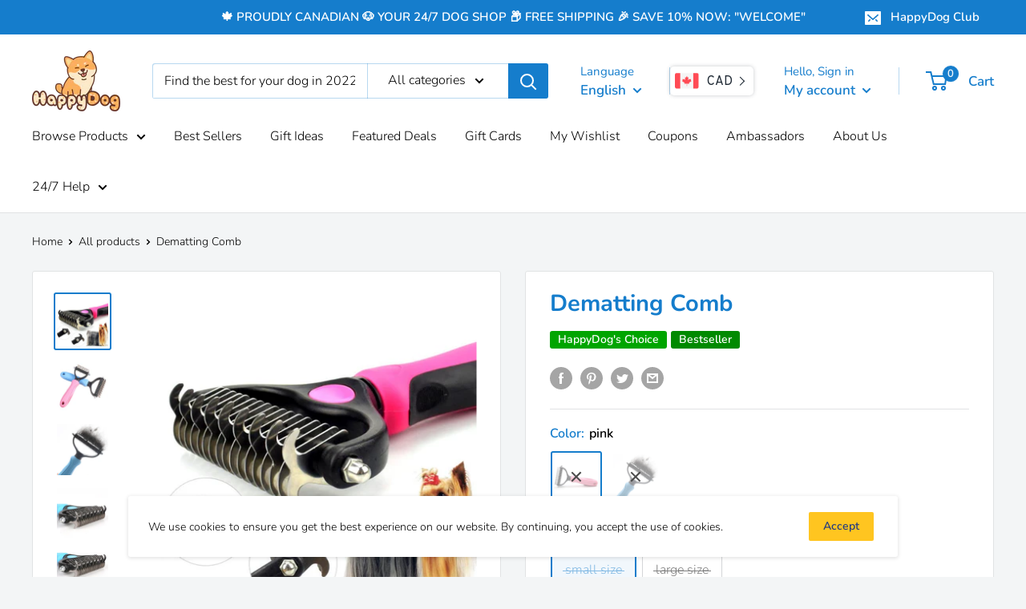

--- FILE ---
content_type: image/svg+xml
request_url: https://trust.conversionbear.com/static/badges/247support_color_card.svg
body_size: 2738
content:
<svg width="115" height="80" viewBox="0 0 115 80" fill="none" xmlns="http://www.w3.org/2000/svg">
<rect x="0.5" y="0.5" width="114" height="79" rx="9.5" fill="url(#paint0_linear)"/>
<rect x="0.5" y="0.5" width="114" height="79" rx="9.5" stroke="#E8E8E8"/>
<rect x="0.5" y="0.5" width="114" height="79" rx="9.5" stroke="#EDEDED"/>
<path d="M32.2564 21.2344H36.1705C36.5689 19.3594 37.9283 18.9023 38.7838 18.9023C40.0728 18.9023 40.9752 19.6523 40.9752 20.7305C40.9752 21.9141 40.1666 22.7109 36.9791 25.1836L30.815 29.9883L30.1588 33H42.9322L43.6353 29.6836H36.6978L36.7447 29.4609L39.7798 27.0938C43.858 23.9883 45.1822 22.6289 45.1822 20.3789C45.1822 17.6367 42.6509 15.6328 39.1822 15.6328C35.397 15.6328 32.4908 17.9883 32.2564 21.2344ZM52.9058 33H56.9722L57.5581 30.2578H59.6558L60.3706 26.9062H58.2612L60.5698 16.0898H54.3941C50.6206 20.4258 47.9956 23.5898 45.8628 26.4961L45.1362 30.2578H53.4917L52.9058 33ZM49.5894 26.8477C52.2378 23.3086 53.8316 21.3867 55.7417 19.1602H55.9644L54.2769 27.0586H49.5542L49.5894 26.8477ZM62.7153 36.6562L73.227 15.0703H69.1958L58.6841 36.6562H62.7153ZM71.0952 33H75.7592L85.4741 19.4062L86.1772 16.0898H73.685L72.9819 19.3945H81.0092L80.9506 19.6289L71.0952 33Z" fill="#1C1E21"/>
<path d="M27.4597 46.4785H29.1892C29.1961 46.4102 29.2029 46.3486 29.2029 46.2803C29.2029 44.3457 27.5281 42.8896 25.3132 42.8896C22.2234 42.8896 19.9744 45.5146 19.9744 49.1514C19.9744 51.626 21.5603 53.2461 23.9666 53.2461C26.2634 53.2461 27.9929 52.002 28.4509 50.04H26.6804C26.3455 51.0176 25.3269 51.667 24.1306 51.667C22.6882 51.667 21.7859 50.6484 21.7859 49.0146C21.7859 46.4375 23.2693 44.4688 25.197 44.4688C26.5027 44.4688 27.3914 45.2412 27.4597 46.417C27.4597 46.458 27.4597 46.4648 27.4597 46.4785ZM33.64 53.2461C36.0462 53.2461 37.5638 52.0088 38.0081 49.9307L39.4505 43.1357H37.6663L36.306 49.5479C36.0189 50.8877 35.0687 51.6533 33.804 51.6533C32.4847 51.6533 31.7669 50.9902 31.7327 49.9307C31.7327 49.6914 31.7532 49.4316 31.8148 49.1514L33.0863 43.1357H31.3021L30.0238 49.2197C29.9622 49.5137 29.928 49.8076 29.9349 50.0879C29.9486 51.8926 31.2884 53.2461 33.64 53.2461ZM39.2391 50.2178C39.41 52.0977 40.8934 53.2461 43.0536 53.2461C45.4052 53.2461 47.0116 51.9678 47.0116 50.0742C47.0116 48.7822 46.246 47.9482 44.5917 47.4014L43.621 47.0801C42.6434 46.752 42.2059 46.3145 42.2059 45.7129C42.2059 44.9268 42.9921 44.3594 44.0516 44.3594C45.1386 44.3594 45.9179 44.9541 46.0888 45.877H47.7772C47.6815 44.1201 46.1913 42.8896 44.1337 42.8896C41.9872 42.8896 40.3944 44.168 40.3944 45.9043C40.3944 47.1279 41.2079 48.0781 42.6229 48.543L43.621 48.8643C44.7626 49.2402 45.2138 49.6504 45.2138 50.3203C45.2138 51.1885 44.3866 51.7764 43.1903 51.7764C42.0282 51.7764 41.1327 51.1611 40.9618 50.2178H39.2391ZM51.7426 53L53.5268 44.6602H56.5551L56.8696 43.1357H49.0288L48.7143 44.6602H51.7426L49.9653 53H51.7426ZM61.8193 44.4824C63.2617 44.4824 64.2324 45.5625 64.2324 47.1826C64.2324 49.7461 62.749 51.6602 60.7803 51.6602C59.3242 51.6602 58.3467 50.5801 58.3467 48.96C58.3467 46.4307 59.8574 44.4824 61.8193 44.4824ZM60.6982 53.2461C63.7607 53.2461 66.0576 50.6758 66.0576 47.0391C66.0576 44.6602 64.4102 42.8896 61.9014 42.8896C58.832 42.8896 56.5283 45.4805 56.5283 49.0967C56.5283 51.4756 58.21 53.2461 60.6982 53.2461ZM68.0338 53L69.5172 46.0615H69.6197L70.9117 52.6582H72.1627L76.3121 46.0615H76.4146L74.9312 53H76.5787L78.6773 43.1357H76.524L72.0054 50.3682H71.8892L70.4879 43.1357H68.4781L66.3795 53H68.0338ZM85.1583 51.4756H80.5441L81.1525 48.7139H85.5001L85.8009 47.2783H81.4464L82.0206 44.6602H86.6212L86.9425 43.1357H80.5509L78.4523 53H84.8439L85.1583 51.4756ZM86.4645 53H88.2487L89.0349 49.3018H91.072L92.2888 53H94.1891L92.8151 49.083C94.3532 48.6318 95.3239 47.3467 95.3239 45.8633C95.3239 44.2432 94.1071 43.1357 92.2888 43.1357H88.5632L86.4645 53ZM90.0397 44.5986H91.9743C92.9382 44.5986 93.5192 45.1318 93.5192 46.0205C93.5192 47.1211 92.6374 47.9004 91.3386 47.9004H89.3288L90.0397 44.5986ZM25.3001 67.2178C25.471 69.0977 26.9544 70.2461 29.1146 70.2461C31.4661 70.2461 33.0726 68.9678 33.0726 67.0742C33.0726 65.7822 32.307 64.9482 30.6527 64.4014L29.682 64.0801C28.7044 63.752 28.2669 63.3145 28.2669 62.7129C28.2669 61.9268 29.053 61.3594 30.1126 61.3594C31.1995 61.3594 31.9788 61.9541 32.1497 62.877H33.8382C33.7425 61.1201 32.2523 59.8896 30.1946 59.8896C28.0482 59.8896 26.4554 61.168 26.4554 62.9043C26.4554 64.1279 27.2689 65.0781 28.6839 65.543L29.682 65.8643C30.8236 66.2402 31.2747 66.6504 31.2747 67.3203C31.2747 68.1885 30.4476 68.7764 29.2513 68.7764C28.0892 68.7764 27.1937 68.1611 27.0228 67.2178H25.3001ZM38.2821 70.2461C40.6884 70.2461 42.2059 69.0088 42.6503 66.9307L44.0927 60.1357H42.3085L40.9481 66.5479C40.661 67.8877 39.7108 68.6533 38.4462 68.6533C37.1268 68.6533 36.4091 67.9902 36.3749 66.9307C36.3749 66.6914 36.3954 66.4316 36.4569 66.1514L37.7284 60.1357H35.9442L34.6659 66.2197C34.6044 66.5137 34.5702 66.8076 34.577 67.0879C34.5907 68.8926 35.9305 70.2461 38.2821 70.2461ZM45.9526 60.1357L43.8608 70H45.6381L46.3286 66.7666H48.4545C50.8471 66.7666 52.5971 65.3174 52.5971 62.9453C52.5971 61.2363 51.3188 60.1357 49.5073 60.1357H45.9526ZM47.4291 61.6123H49.0424C50.1225 61.6123 50.7924 62.1387 50.7924 63.1025C50.7924 64.4697 49.8422 65.3037 48.4067 65.3037H46.6293L47.4291 61.6123ZM54.5938 60.1357L52.502 70H54.2793L54.9697 66.7666H57.0957C59.4883 66.7666 61.2383 65.3174 61.2383 62.9453C61.2383 61.2363 59.96 60.1357 58.1484 60.1357H54.5938ZM56.0703 61.6123H57.6836C58.7637 61.6123 59.4336 62.1387 59.4336 63.1025C59.4336 64.4697 58.4834 65.3037 57.0479 65.3037H55.2705L56.0703 61.6123ZM66.981 61.4824C68.4234 61.4824 69.3941 62.5625 69.3941 64.1826C69.3941 66.7461 67.9107 68.6602 65.942 68.6602C64.4859 68.6602 63.5084 67.5801 63.5084 65.96C63.5084 63.4307 65.0191 61.4824 66.981 61.4824ZM65.8599 70.2461C68.9224 70.2461 71.2193 67.6758 71.2193 64.0391C71.2193 61.6602 69.5718 59.8896 67.063 59.8896C63.9937 59.8896 61.69 62.4805 61.69 66.0967C61.69 68.4756 63.3716 70.2461 65.8599 70.2461ZM71.5411 70H73.3253L74.1115 66.3018H76.1486L77.3654 70H79.2657L77.8917 66.083C79.4298 65.6318 80.4005 64.3467 80.4005 62.8633C80.4005 61.2432 79.1837 60.1357 77.3654 60.1357H73.6398L71.5411 70ZM75.1163 61.5986H77.0509C78.0148 61.5986 78.5958 62.1318 78.5958 63.0205C78.5958 64.1211 77.714 64.9004 76.4152 64.9004H74.4054L75.1163 61.5986ZM84.7009 70L86.485 61.6602H89.5134L89.8278 60.1357H81.987L81.6725 61.6602H84.7009L82.9235 70H84.7009Z" fill="#1C1E21"/>
<defs>
<linearGradient id="paint0_linear" x1="57" y1="5" x2="57" y2="80" gradientUnits="userSpaceOnUse">
<stop stop-color="#F5F5F5"/>
<stop offset="1" stop-color="white"/>
</linearGradient>
</defs>
</svg>


--- FILE ---
content_type: text/plain; charset=utf-8
request_url: https://sp-micro-proxy.b-cdn.net/micro?unique_id=the-fat-coconut.myshopify.com
body_size: 3505
content:
{"site":{"free_plan_limit_reached":true,"billing_status":null,"billing_active":true,"pricing_plan_required":false,"settings":{"proof_mobile_position":"Bottom","proof_desktop_position":"Bottom Left","proof_pop_size":"default","proof_start_delay_time":5,"proof_time_between":12,"proof_display_time":6,"proof_visible":true,"proof_cycle":true,"proof_mobile_enabled":true,"proof_desktop_enabled":true,"proof_tablet_enabled":true,"proof_locale":"en","proof_show_powered_by":false},"site_integrations":[{"id":"346038","enabled":true,"integration":{"name":"Shopify Add To Cart","handle":"shopify_storefront_add_to_cart","pro":false},"settings":{"proof_onclick_new_tab":null,"proof_exclude_pages":["/cart"],"proof_include_pages":[],"proof_display_pages_mode":"excluded","proof_minimum_activity_sessions":null,"proof_height":110,"proof_bottom":10,"proof_top":10,"proof_right":10,"proof_left":10,"proof_background_color":"#fff","proof_background_image_url":"","proof_font_color":"#333","proof_border_radius":8,"proof_padding_top":0,"proof_padding_bottom":0,"proof_padding_left":8,"proof_padding_right":16,"proof_icon_color":null,"proof_icon_background_color":null,"proof_hours_before_obscure":1,"proof_minimum_review_rating":5,"proof_highlights_color":"#fdcb6e","proof_display_review":true,"proof_show_review_on_hover":true,"proof_summary_time_range":1440,"proof_summary_minimum_count":10,"proof_show_media":false,"proof_show_message":false,"proof_media_url":null,"proof_media_position":null,"proof_nudge_click_url":null,"proof_icon_url":null,"proof_icon_mode":null,"proof_icon_enabled":false},"template":{"id":"36","body":{"top":"{{first_name}} in {{city}}, {{province}} {{country}}","middle":"Added to Cart {{product_title}}"},"raw_body":"<top>{{first_name}} in {{city}}, {{province}} {{country}}</top><middle>Added to Cart {{product_title}}</middle>","locale":"en"}},{"id":"346039","enabled":true,"integration":{"name":"Shopify Purchase","handle":"shopify_api_purchase","pro":false},"settings":{"proof_onclick_new_tab":null,"proof_exclude_pages":["/cart"],"proof_include_pages":[],"proof_display_pages_mode":"excluded","proof_minimum_activity_sessions":null,"proof_height":110,"proof_bottom":10,"proof_top":10,"proof_right":10,"proof_left":10,"proof_background_color":"#fff","proof_background_image_url":"","proof_font_color":"#333","proof_border_radius":8,"proof_padding_top":0,"proof_padding_bottom":0,"proof_padding_left":8,"proof_padding_right":16,"proof_icon_color":null,"proof_icon_background_color":null,"proof_hours_before_obscure":1,"proof_minimum_review_rating":5,"proof_highlights_color":"#fdcb6e","proof_display_review":true,"proof_show_review_on_hover":true,"proof_summary_time_range":1440,"proof_summary_minimum_count":10,"proof_show_media":false,"proof_show_message":false,"proof_media_url":null,"proof_media_position":null,"proof_nudge_click_url":null,"proof_icon_url":null,"proof_icon_mode":null,"proof_icon_enabled":false},"template":{"id":"4","body":{"top":"{{first_name}} in {{city}}, {{province}} {{country}}","middle":"Purchased {{product_title}}"},"raw_body":"<top>{{first_name}} in {{city}}, {{province}} {{country}}</top><middle>Purchased {{product_title}}</middle>","locale":"en"}}],"events":[{"id":"243796212","created_at":null,"variables":{"first_name":"Someone","city":"Milton","province":"Ontario","province_code":"ON","country":"Canada","country_code":"CA","product_title":"Personalized Harness - Custom Name & Phone Number (No Pull)"},"click_url":"https://thehappydog.ca/products/custom-name-phone-number-personalized-harness","image_url":"https://cdn.shopify.com/s/files/1/0383/7879/9243/products/product-image-1713980844.jpg?v=1622411409","product":{"id":"29487753","product_id":"4958531027083","title":"Personalized Harness - Custom Name & Phone Number (No Pull)","created_at":"2020-06-29T16:02:09.000Z","updated_at":"2025-06-07T10:14:32.435Z","published_at":"2020-06-29T16:02:09.000Z"},"site_integration":{"id":"346038","enabled":true,"integration":{"name":"Shopify Add To Cart","handle":"shopify_storefront_add_to_cart","pro":false},"template":{"id":"36","body":{"top":"{{first_name}} in {{city}}, {{province}} {{country}}","middle":"Added to Cart {{product_title}}"},"raw_body":"<top>{{first_name}} in {{city}}, {{province}} {{country}}</top><middle>Added to Cart {{product_title}}</middle>","locale":"en"}}},{"id":"243555985","created_at":null,"variables":{"first_name":"Someone","city":"Thunder Bay","province":"Ontario","province_code":"ON","country":"Canada","country_code":"CA","product_title":"Summer Cooling Pad"},"click_url":"https://thehappydog.ca/products/dog-mat-cooling-summer-pad-mat-for-dogs-cat-blanket-sofa-breathable-pet-dog-bed-summer-washable-for-small-medium-large-dogs-car","image_url":"https://cdn.shopify.com/s/files/1/0383/7879/9243/products/product-image-1393720841.jpg?v=1622412289","product":{"id":"29182953","product_id":"4872635908235","title":"Summer Cooling Pad","created_at":"2020-05-08T03:11:07.000Z","updated_at":"2025-12-17T05:18:01.097Z","published_at":"2020-05-08T03:11:07.000Z"},"site_integration":{"id":"346038","enabled":true,"integration":{"name":"Shopify Add To Cart","handle":"shopify_storefront_add_to_cart","pro":false},"template":{"id":"36","body":{"top":"{{first_name}} in {{city}}, {{province}} {{country}}","middle":"Added to Cart {{product_title}}"},"raw_body":"<top>{{first_name}} in {{city}}, {{province}} {{country}}</top><middle>Added to Cart {{product_title}}</middle>","locale":"en"}}},{"id":"243551594","created_at":null,"variables":{"first_name":"Someone","city":"Windsor","province":"Ontario","province_code":"ON","country":"Canada","country_code":"CA","product_title":"Super Comfy Plush Bed"},"click_url":"https://thehappydog.ca/products/[base64]","image_url":"https://cdn.shopify.com/s/files/1/0383/7879/9243/products/product-image-1385397679.jpg?v=1622412315","product":{"id":"29182968","product_id":"4872635220107","title":"Super Comfy Plush Bed","created_at":"2020-05-08T03:11:02.000Z","updated_at":"2023-12-24T02:27:32.000Z","published_at":"2020-05-08T03:11:02.000Z"},"site_integration":{"id":"346038","enabled":true,"integration":{"name":"Shopify Add To Cart","handle":"shopify_storefront_add_to_cart","pro":false},"template":{"id":"36","body":{"top":"{{first_name}} in {{city}}, {{province}} {{country}}","middle":"Added to Cart {{product_title}}"},"raw_body":"<top>{{first_name}} in {{city}}, {{province}} {{country}}</top><middle>Added to Cart {{product_title}}</middle>","locale":"en"}}},{"id":"243499484","created_at":null,"variables":{"first_name":"Someone","city":"North Vancouver","province":"British Columbia","province_code":"BC","country":"Canada","country_code":"CA","product_title":"Everyday Personalized Custom Collar & Leash"},"click_url":"https://thehappydog.ca/products/everyday-personalized-custom-collar-leash","image_url":"https://cdn.shopify.com/s/files/1/0383/7879/9243/products/product-image-1431092907.jpg?v=1622410466","product":{"id":"31381755","product_id":"4986296729739","title":"Everyday Personalized Custom Collar & Leash","created_at":"2020-08-07T16:04:12.000Z","updated_at":"2025-11-24T05:17:49.102Z","published_at":"2020-08-07T16:04:12.000Z"},"site_integration":{"id":"346038","enabled":true,"integration":{"name":"Shopify Add To Cart","handle":"shopify_storefront_add_to_cart","pro":false},"template":{"id":"36","body":{"top":"{{first_name}} in {{city}}, {{province}} {{country}}","middle":"Added to Cart {{product_title}}"},"raw_body":"<top>{{first_name}} in {{city}}, {{province}} {{country}}</top><middle>Added to Cart {{product_title}}</middle>","locale":"en"}}},{"id":"242962135","created_at":null,"variables":{"first_name":"Someone","city":"Stratford","province":"Ontario","province_code":"ON","country":"Canada","country_code":"CA","product_title":"Personalized Dog Storage Basket"},"click_url":"https://thehappydog.ca/products/personalized-dog-storage-basket","image_url":"https://cdn.shopify.com/s/files/1/0383/7879/9243/products/product-image-1740736526.jpg?v=1623465859","product":{"id":"45191531","product_id":"6584612487307","title":"Personalized Dog Storage Basket","created_at":"2021-06-12T02:44:13.000Z","updated_at":"2025-12-29T05:16:17.758Z","published_at":"2021-06-12T02:44:13.000Z"},"site_integration":{"id":"346038","enabled":true,"integration":{"name":"Shopify Add To Cart","handle":"shopify_storefront_add_to_cart","pro":false},"template":{"id":"36","body":{"top":"{{first_name}} in {{city}}, {{province}} {{country}}","middle":"Added to Cart {{product_title}}"},"raw_body":"<top>{{first_name}} in {{city}}, {{province}} {{country}}</top><middle>Added to Cart {{product_title}}</middle>","locale":"en"}}},{"id":"242820843","created_at":null,"variables":{"first_name":"Someone","city":"Vancouver","province":"British Columbia","province_code":"BC","country":"Canada","country_code":"CA","product_title":"Classic Yellow Raincoat"},"click_url":"https://thehappydog.ca/products/classic-yellow-raincoat","image_url":"https://cdn.shopify.com/s/files/1/0383/7879/9243/products/product-image-1467010355.jpg?v=1623898228","product":{"id":"45315179","product_id":"6586891174027","title":"Classic Yellow Raincoat","created_at":"2021-06-16T17:00:09.000Z","updated_at":"2025-10-17T06:53:40.337Z","published_at":"2021-06-16T17:00:09.000Z"},"site_integration":{"id":"346038","enabled":true,"integration":{"name":"Shopify Add To Cart","handle":"shopify_storefront_add_to_cart","pro":false},"template":{"id":"36","body":{"top":"{{first_name}} in {{city}}, {{province}} {{country}}","middle":"Added to Cart {{product_title}}"},"raw_body":"<top>{{first_name}} in {{city}}, {{province}} {{country}}</top><middle>Added to Cart {{product_title}}</middle>","locale":"en"}}},{"id":"242660541","created_at":null,"variables":{"first_name":"Someone","city":"Vancouver","province":"British Columbia","province_code":"BC","country":"Canada","country_code":"CA","product_title":"Personalized Harness - Custom Name & Phone Number (No Pull)"},"click_url":"https://thehappydog.ca/products/custom-name-phone-number-personalized-harness","image_url":"https://cdn.shopify.com/s/files/1/0383/7879/9243/products/product-image-1713980844.jpg?v=1622411409","product":{"id":"29487753","product_id":"4958531027083","title":"Personalized Harness - Custom Name & Phone Number (No Pull)","created_at":"2020-06-29T16:02:09.000Z","updated_at":"2025-06-07T10:14:32.435Z","published_at":"2020-06-29T16:02:09.000Z"},"site_integration":{"id":"346038","enabled":true,"integration":{"name":"Shopify Add To Cart","handle":"shopify_storefront_add_to_cart","pro":false},"template":{"id":"36","body":{"top":"{{first_name}} in {{city}}, {{province}} {{country}}","middle":"Added to Cart {{product_title}}"},"raw_body":"<top>{{first_name}} in {{city}}, {{province}} {{country}}</top><middle>Added to Cart {{product_title}}</middle>","locale":"en"}}},{"id":"242281430","created_at":null,"variables":{"first_name":"Someone","city":"Vancouver","province":"British Columbia","province_code":"BC","country":"Canada","country_code":"CA","product_title":"Personalized Harness - Custom Name & Phone Number (No Pull)"},"click_url":"https://thehappydog.ca/products/custom-name-phone-number-personalized-harness","image_url":"https://cdn.shopify.com/s/files/1/0383/7879/9243/products/product-image-1713980844.jpg?v=1622411409","product":{"id":"29487753","product_id":"4958531027083","title":"Personalized Harness - Custom Name & Phone Number (No Pull)","created_at":"2020-06-29T16:02:09.000Z","updated_at":"2025-06-07T10:14:32.435Z","published_at":"2020-06-29T16:02:09.000Z"},"site_integration":{"id":"346038","enabled":true,"integration":{"name":"Shopify Add To Cart","handle":"shopify_storefront_add_to_cart","pro":false},"template":{"id":"36","body":{"top":"{{first_name}} in {{city}}, {{province}} {{country}}","middle":"Added to Cart {{product_title}}"},"raw_body":"<top>{{first_name}} in {{city}}, {{province}} {{country}}</top><middle>Added to Cart {{product_title}}</middle>","locale":"en"}}},{"id":"242065576","created_at":null,"variables":{"first_name":"Someone","city":"Edmonton","province":"Alberta","province_code":"AB","country":"Canada","country_code":"CA","product_title":"Personalized Dog Storage Basket"},"click_url":"https://thehappydog.ca/products/personalized-dog-storage-basket","image_url":"https://cdn.shopify.com/s/files/1/0383/7879/9243/products/product-image-1740736526.jpg?v=1623465859","product":{"id":"45191531","product_id":"6584612487307","title":"Personalized Dog Storage Basket","created_at":"2021-06-12T02:44:13.000Z","updated_at":"2025-12-29T05:16:17.758Z","published_at":"2021-06-12T02:44:13.000Z"},"site_integration":{"id":"346038","enabled":true,"integration":{"name":"Shopify Add To Cart","handle":"shopify_storefront_add_to_cart","pro":false},"template":{"id":"36","body":{"top":"{{first_name}} in {{city}}, {{province}} {{country}}","middle":"Added to Cart {{product_title}}"},"raw_body":"<top>{{first_name}} in {{city}}, {{province}} {{country}}</top><middle>Added to Cart {{product_title}}</middle>","locale":"en"}}},{"id":"242009865","created_at":null,"variables":{"first_name":"Someone","city":"Laval","province":"Quebec","province_code":"QC","country":"Canada","country_code":"CA","product_title":"Winter Jumpsuit"},"click_url":"https://thehappydog.ca/products/winter-jumpsuit","image_url":"https://cdn.shopify.com/s/files/1/0383/7879/9243/products/product-image-1475901040.jpg?v=1622412754","product":{"id":"34138660","product_id":"5027412148363","title":"Winter Jumpsuit","created_at":"2020-10-02T19:00:10.000Z","updated_at":"2024-12-15T07:48:50.000Z","published_at":"2020-10-02T19:00:10.000Z"},"site_integration":{"id":"346038","enabled":true,"integration":{"name":"Shopify Add To Cart","handle":"shopify_storefront_add_to_cart","pro":false},"template":{"id":"36","body":{"top":"{{first_name}} in {{city}}, {{province}} {{country}}","middle":"Added to Cart {{product_title}}"},"raw_body":"<top>{{first_name}} in {{city}}, {{province}} {{country}}</top><middle>Added to Cart {{product_title}}</middle>","locale":"en"}}},{"id":"241798074","created_at":null,"variables":{"first_name":"Someone","city":"Toronto","province":"Ontario","province_code":"ON","country":"Canada","country_code":"CA","product_title":"Personalized Harness - Custom Name & Phone Number (No Pull)"},"click_url":"https://thehappydog.ca/products/custom-name-phone-number-personalized-harness","image_url":"https://cdn.shopify.com/s/files/1/0383/7879/9243/products/product-image-1713980844.jpg?v=1622411409","product":{"id":"29487753","product_id":"4958531027083","title":"Personalized Harness - Custom Name & Phone Number (No Pull)","created_at":"2020-06-29T16:02:09.000Z","updated_at":"2025-06-07T10:14:32.435Z","published_at":"2020-06-29T16:02:09.000Z"},"site_integration":{"id":"346038","enabled":true,"integration":{"name":"Shopify Add To Cart","handle":"shopify_storefront_add_to_cart","pro":false},"template":{"id":"36","body":{"top":"{{first_name}} in {{city}}, {{province}} {{country}}","middle":"Added to Cart {{product_title}}"},"raw_body":"<top>{{first_name}} in {{city}}, {{province}} {{country}}</top><middle>Added to Cart {{product_title}}</middle>","locale":"en"}}},{"id":"241684832","created_at":null,"variables":{"first_name":"Someone","city":"Ottawa","province":"Ontario","province_code":"ON","country":"Canada","country_code":"CA","product_title":"Personalized Harness - Custom Name & Phone Number (No Pull)"},"click_url":"https://thehappydog.ca/products/custom-name-phone-number-personalized-harness","image_url":"https://cdn.shopify.com/s/files/1/0383/7879/9243/products/product-image-1713980844.jpg?v=1622411409","product":{"id":"29487753","product_id":"4958531027083","title":"Personalized Harness - Custom Name & Phone Number (No Pull)","created_at":"2020-06-29T16:02:09.000Z","updated_at":"2025-06-07T10:14:32.435Z","published_at":"2020-06-29T16:02:09.000Z"},"site_integration":{"id":"346038","enabled":true,"integration":{"name":"Shopify Add To Cart","handle":"shopify_storefront_add_to_cart","pro":false},"template":{"id":"36","body":{"top":"{{first_name}} in {{city}}, {{province}} {{country}}","middle":"Added to Cart {{product_title}}"},"raw_body":"<top>{{first_name}} in {{city}}, {{province}} {{country}}</top><middle>Added to Cart {{product_title}}</middle>","locale":"en"}}},{"id":"241348220","created_at":null,"variables":{"first_name":"Someone","city":"Okotoks","province":"Alberta","province_code":"AB","country":"Canada","country_code":"CA","product_title":"Personalized Harness - Custom Name & Phone Number (No Pull)"},"click_url":"https://thehappydog.ca/products/custom-name-phone-number-personalized-harness","image_url":"https://cdn.shopify.com/s/files/1/0383/7879/9243/products/product-image-1713980844.jpg?v=1622411409","product":{"id":"29487753","product_id":"4958531027083","title":"Personalized Harness - Custom Name & Phone Number (No Pull)","created_at":"2020-06-29T16:02:09.000Z","updated_at":"2025-06-07T10:14:32.435Z","published_at":"2020-06-29T16:02:09.000Z"},"site_integration":{"id":"346038","enabled":true,"integration":{"name":"Shopify Add To Cart","handle":"shopify_storefront_add_to_cart","pro":false},"template":{"id":"36","body":{"top":"{{first_name}} in {{city}}, {{province}} {{country}}","middle":"Added to Cart {{product_title}}"},"raw_body":"<top>{{first_name}} in {{city}}, {{province}} {{country}}</top><middle>Added to Cart {{product_title}}</middle>","locale":"en"}}},{"id":"241265618","created_at":null,"variables":{"first_name":"Someone","city":"Helsinki","province":"Uusimaa","province_code":"18","country":"Finland","country_code":"FI","product_title":"Polygonal Personalized Collar"},"click_url":"https://thehappydog.ca/products/polygonal-personalized-collar","image_url":"https://cdn.shopify.com/s/files/1/0383/7879/9243/products/product-image-1737219038.jpg?v=1624162303","product":{"id":"45363127","product_id":"6588140912779","title":"Polygonal Personalized Collar","created_at":"2021-06-20T04:10:17.000Z","updated_at":"2025-12-16T05:23:38.622Z","published_at":"2021-06-20T04:10:17.000Z"},"site_integration":{"id":"346038","enabled":true,"integration":{"name":"Shopify Add To Cart","handle":"shopify_storefront_add_to_cart","pro":false},"template":{"id":"36","body":{"top":"{{first_name}} in {{city}}, {{province}} {{country}}","middle":"Added to Cart {{product_title}}"},"raw_body":"<top>{{first_name}} in {{city}}, {{province}} {{country}}</top><middle>Added to Cart {{product_title}}</middle>","locale":"en"}}},{"id":"241241741","created_at":null,"variables":{"first_name":"Someone","city":"Edmonton","province":"Alberta","province_code":"AB","country":"Canada","country_code":"CA","product_title":"Personalized Leather Collar w/ ID Tag"},"click_url":"https://thehappydog.ca/products/personalized-leather-collar-w-id-tag","image_url":"https://cdn.shopify.com/s/files/1/0383/7879/9243/products/product-image-1434531734.jpg?v=1622411420","product":{"id":"30901294","product_id":"4976296525963","title":"Personalized Leather Collar w/ ID Tag","created_at":"2020-07-24T02:40:12.000Z","updated_at":"2026-01-05T05:14:59.172Z","published_at":"2020-07-24T02:40:12.000Z"},"site_integration":{"id":"346038","enabled":true,"integration":{"name":"Shopify Add To Cart","handle":"shopify_storefront_add_to_cart","pro":false},"template":{"id":"36","body":{"top":"{{first_name}} in {{city}}, {{province}} {{country}}","middle":"Added to Cart {{product_title}}"},"raw_body":"<top>{{first_name}} in {{city}}, {{province}} {{country}}</top><middle>Added to Cart {{product_title}}</middle>","locale":"en"}}},{"id":"240830959","created_at":null,"variables":{"first_name":"Someone","city":"Phoenix","province":"Arizona","province_code":"AZ","country":"United States","country_code":"US","product_title":"LED Glow in the Dark Harness (No-Pull)"},"click_url":"https://thehappydog.ca/products/rechargeable-led-nylon-pet-dog-cat-harness-led-flashing-light-harness-collar-pet-safety-led-leash-rope-belt-dog-accessories","image_url":"https://cdn.shopify.com/s/files/1/0383/7879/9243/products/product-image-1615624105.jpg?v=1622411060","product":{"id":"29182877","product_id":"4872638529675","title":"LED Glow in the Dark Harness (No-Pull)","created_at":"2020-05-08T03:11:23.000Z","updated_at":"2025-12-05T05:15:04.305Z","published_at":"2020-05-08T03:11:23.000Z"},"site_integration":{"id":"346038","enabled":true,"integration":{"name":"Shopify Add To Cart","handle":"shopify_storefront_add_to_cart","pro":false},"template":{"id":"36","body":{"top":"{{first_name}} in {{city}}, {{province}} {{country}}","middle":"Added to Cart {{product_title}}"},"raw_body":"<top>{{first_name}} in {{city}}, {{province}} {{country}}</top><middle>Added to Cart {{product_title}}</middle>","locale":"en"}}},{"id":"240549170","created_at":null,"variables":{"first_name":"Someone","city":"Barrie","province":"Ontario","province_code":"ON","country":"Canada","country_code":"CA","product_title":"Everyday Winter Vest"},"click_url":"https://thehappydog.ca/products/everyday-winter-vest","image_url":"https://cdn.shopify.com/s/files/1/0383/7879/9243/products/product-image-1490077344.jpg?v=1622410515","product":{"id":"36446646","product_id":"5066352361611","title":"Everyday Winter Vest","created_at":"2020-12-05T00:59:28.000Z","updated_at":"2026-01-07T05:23:23.057Z","published_at":"2020-12-05T00:59:28.000Z"},"site_integration":{"id":"346038","enabled":true,"integration":{"name":"Shopify Add To Cart","handle":"shopify_storefront_add_to_cart","pro":false},"template":{"id":"36","body":{"top":"{{first_name}} in {{city}}, {{province}} {{country}}","middle":"Added to Cart {{product_title}}"},"raw_body":"<top>{{first_name}} in {{city}}, {{province}} {{country}}</top><middle>Added to Cart {{product_title}}</middle>","locale":"en"}}},{"id":"240326417","created_at":null,"variables":{"first_name":"Someone","city":"Toronto","province":"Ontario","province_code":"ON","country":"Canada","country_code":"CA","product_title":"Custom Collar w/ Nameplate"},"click_url":"https://thehappydog.ca/products/dog-collar-custom-nylon-puppy-cat-dog-tag-collar-leash-personalized-pet-nameplate-id-collars-adjustable-for-medium-large-dogs","image_url":"https://cdn.shopify.com/s/files/1/0383/7879/9243/products/product-image-1393060623.jpg?v=1622410083","product":{"id":"29182783","product_id":"4872636235915","title":"Custom Collar w/ Nameplate","created_at":"2020-05-08T03:11:07.000Z","updated_at":"2025-12-05T05:16:00.105Z","published_at":"2020-05-08T03:11:07.000Z"},"site_integration":{"id":"346038","enabled":true,"integration":{"name":"Shopify Add To Cart","handle":"shopify_storefront_add_to_cart","pro":false},"template":{"id":"36","body":{"top":"{{first_name}} in {{city}}, {{province}} {{country}}","middle":"Added to Cart {{product_title}}"},"raw_body":"<top>{{first_name}} in {{city}}, {{province}} {{country}}</top><middle>Added to Cart {{product_title}}</middle>","locale":"en"}}},{"id":"239879851","created_at":null,"variables":{"first_name":"Someone","city":"Edmonton","province":"Alberta","province_code":"AB","country":"Canada","country_code":"CA","product_title":"Personalized Harness - Custom Name & Phone Number (No Pull)"},"click_url":"https://thehappydog.ca/products/custom-name-phone-number-personalized-harness","image_url":"https://cdn.shopify.com/s/files/1/0383/7879/9243/products/product-image-1713980844.jpg?v=1622411409","product":{"id":"29487753","product_id":"4958531027083","title":"Personalized Harness - Custom Name & Phone Number (No Pull)","created_at":"2020-06-29T16:02:09.000Z","updated_at":"2025-06-07T10:14:32.435Z","published_at":"2020-06-29T16:02:09.000Z"},"site_integration":{"id":"346038","enabled":true,"integration":{"name":"Shopify Add To Cart","handle":"shopify_storefront_add_to_cart","pro":false},"template":{"id":"36","body":{"top":"{{first_name}} in {{city}}, {{province}} {{country}}","middle":"Added to Cart {{product_title}}"},"raw_body":"<top>{{first_name}} in {{city}}, {{province}} {{country}}</top><middle>Added to Cart {{product_title}}</middle>","locale":"en"}}},{"id":"239405874","created_at":null,"variables":{"first_name":"Someone","city":"Denver","province":"Colorado","province_code":"CO","country":"United States","country_code":"US","product_title":"DNA MY Dog - Canine Breed Identification Test Kit (Dog DNA)"},"click_url":"https://thehappydog.ca/products/dna-my-dog-canine-breed-identification-test-kit","image_url":"https://cdn.shopify.com/s/files/1/0383/7879/9243/products/1-DNA.png?v=1673362875","product":{"id":"33136311","product_id":"5009915838603","title":"DNA MY Dog - Canine Breed Identification Test Kit (Dog DNA)","created_at":"2020-09-06T01:00:44.000Z","updated_at":"2023-12-09T16:58:31.000Z","published_at":"2023-05-16T17:15:38.000Z"},"site_integration":{"id":"346038","enabled":true,"integration":{"name":"Shopify Add To Cart","handle":"shopify_storefront_add_to_cart","pro":false},"template":{"id":"36","body":{"top":"{{first_name}} in {{city}}, {{province}} {{country}}","middle":"Added to Cart {{product_title}}"},"raw_body":"<top>{{first_name}} in {{city}}, {{province}} {{country}}</top><middle>Added to Cart {{product_title}}</middle>","locale":"en"}}},{"id":"238806405","created_at":null,"variables":{"first_name":"Someone","city":"Oakville","province":"Ontario","province_code":"ON","country":"Canada","country_code":"CA","product_title":"Personalized Harness - Custom Name & Phone Number (No Pull)"},"click_url":"https://thehappydog.ca/products/custom-name-phone-number-personalized-harness","image_url":"https://cdn.shopify.com/s/files/1/0383/7879/9243/products/product-image-1713980844.jpg?v=1622411409","product":{"id":"29487753","product_id":"4958531027083","title":"Personalized Harness - Custom Name & Phone Number (No Pull)","created_at":"2020-06-29T16:02:09.000Z","updated_at":"2025-06-07T10:14:32.435Z","published_at":"2020-06-29T16:02:09.000Z"},"site_integration":{"id":"346038","enabled":true,"integration":{"name":"Shopify Add To Cart","handle":"shopify_storefront_add_to_cart","pro":false},"template":{"id":"36","body":{"top":"{{first_name}} in {{city}}, {{province}} {{country}}","middle":"Added to Cart {{product_title}}"},"raw_body":"<top>{{first_name}} in {{city}}, {{province}} {{country}}</top><middle>Added to Cart {{product_title}}</middle>","locale":"en"}}},{"id":"238767647","created_at":null,"variables":{"first_name":"Someone","city":"North York","province":"Ontario","province_code":"ON","country":"Canada","country_code":"CA","product_title":"Custom Collar w/ Nameplate"},"click_url":"https://thehappydog.ca/products/dog-collar-custom-nylon-puppy-cat-dog-tag-collar-leash-personalized-pet-nameplate-id-collars-adjustable-for-medium-large-dogs","image_url":"https://cdn.shopify.com/s/files/1/0383/7879/9243/products/product-image-1393060623.jpg?v=1622410083","product":{"id":"29182783","product_id":"4872636235915","title":"Custom Collar w/ Nameplate","created_at":"2020-05-08T03:11:07.000Z","updated_at":"2025-12-05T05:16:00.105Z","published_at":"2020-05-08T03:11:07.000Z"},"site_integration":{"id":"346038","enabled":true,"integration":{"name":"Shopify Add To Cart","handle":"shopify_storefront_add_to_cart","pro":false},"template":{"id":"36","body":{"top":"{{first_name}} in {{city}}, {{province}} {{country}}","middle":"Added to Cart {{product_title}}"},"raw_body":"<top>{{first_name}} in {{city}}, {{province}} {{country}}</top><middle>Added to Cart {{product_title}}</middle>","locale":"en"}}},{"id":"238704735","created_at":null,"variables":{"first_name":"Someone","city":"Guelph","province":"Ontario","province_code":"ON","country":"Canada","country_code":"CA","product_title":"Custom Collar w/ Nameplate"},"click_url":"https://thehappydog.ca/products/dog-collar-custom-nylon-puppy-cat-dog-tag-collar-leash-personalized-pet-nameplate-id-collars-adjustable-for-medium-large-dogs","image_url":"https://cdn.shopify.com/s/files/1/0383/7879/9243/products/product-image-1393060623.jpg?v=1622410083","product":{"id":"29182783","product_id":"4872636235915","title":"Custom Collar w/ Nameplate","created_at":"2020-05-08T03:11:07.000Z","updated_at":"2025-12-05T05:16:00.105Z","published_at":"2020-05-08T03:11:07.000Z"},"site_integration":{"id":"346038","enabled":true,"integration":{"name":"Shopify Add To Cart","handle":"shopify_storefront_add_to_cart","pro":false},"template":{"id":"36","body":{"top":"{{first_name}} in {{city}}, {{province}} {{country}}","middle":"Added to Cart {{product_title}}"},"raw_body":"<top>{{first_name}} in {{city}}, {{province}} {{country}}</top><middle>Added to Cart {{product_title}}</middle>","locale":"en"}}},{"id":"238646080","created_at":null,"variables":{"first_name":"Someone","city":"Guelph","province":"Ontario","province_code":"ON","country":"Canada","country_code":"CA","product_title":"Personalized Harness - Custom Name & Phone Number (No Pull)"},"click_url":"https://thehappydog.ca/products/custom-name-phone-number-personalized-harness","image_url":"https://cdn.shopify.com/s/files/1/0383/7879/9243/products/product-image-1713980844.jpg?v=1622411409","product":{"id":"29487753","product_id":"4958531027083","title":"Personalized Harness - Custom Name & Phone Number (No Pull)","created_at":"2020-06-29T16:02:09.000Z","updated_at":"2025-06-07T10:14:32.435Z","published_at":"2020-06-29T16:02:09.000Z"},"site_integration":{"id":"346038","enabled":true,"integration":{"name":"Shopify Add To Cart","handle":"shopify_storefront_add_to_cart","pro":false},"template":{"id":"36","body":{"top":"{{first_name}} in {{city}}, {{province}} {{country}}","middle":"Added to Cart {{product_title}}"},"raw_body":"<top>{{first_name}} in {{city}}, {{province}} {{country}}</top><middle>Added to Cart {{product_title}}</middle>","locale":"en"}}},{"id":"238521705","created_at":null,"variables":{"first_name":"Someone","city":"West Kelowna","province":"British Columbia","province_code":"BC","country":"Canada","country_code":"CA","product_title":"Hair & Fur Catcher For Washer"},"click_url":"https://thehappydog.ca/products/2pcs-pet-hair-catcher-cat-dog-fur-lint-hair-remover-clothes-dryer-washing-machine-accessories-reusable-cleaning-laundry-catcher","image_url":"https://cdn.shopify.com/s/files/1/0383/7879/9243/products/product-image-1709721259.jpg?v=1626652050","product":{"id":"29182738","product_id":"4897182220427","title":"Hair & Fur Catcher For Washer","created_at":"2020-05-15T02:23:22.000Z","updated_at":"2025-12-27T05:16:46.300Z","published_at":"2020-05-15T02:23:22.000Z"},"site_integration":{"id":"346038","enabled":true,"integration":{"name":"Shopify Add To Cart","handle":"shopify_storefront_add_to_cart","pro":false},"template":{"id":"36","body":{"top":"{{first_name}} in {{city}}, {{province}} {{country}}","middle":"Added to Cart {{product_title}}"},"raw_body":"<top>{{first_name}} in {{city}}, {{province}} {{country}}</top><middle>Added to Cart {{product_title}}</middle>","locale":"en"}}}]}}